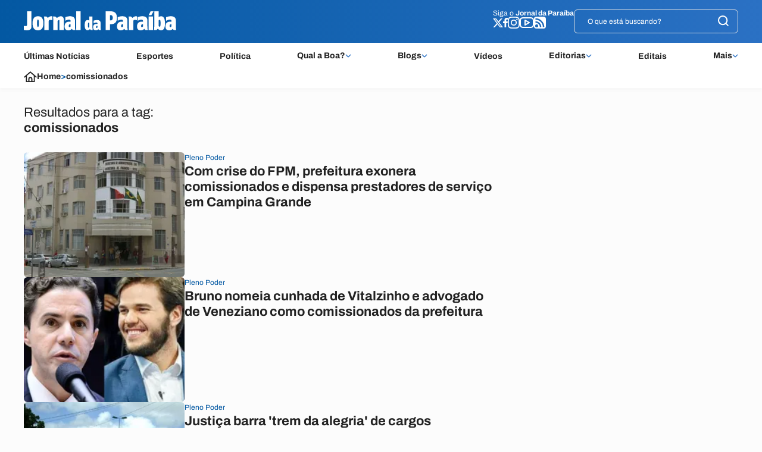

--- FILE ---
content_type: text/html; charset=UTF-8
request_url: https://jornaldaparaiba.com.br/tags/comissionados
body_size: 8570
content:
<!-- 
Error while minifying HTML:
    - (495,19): warning : The tag <li> is not a valid tag within the parent tag <summary>
    - (540,19): warning : The tag <li> is not a valid tag within the parent tag <summary>
    - (593,19): warning : The tag <li> is not a valid tag within the parent tag <summary>
    - (688,19): warning : The tag <li> is not a valid tag within the parent tag <summary>
    - (806,19): warning : The tag <li> is not a valid tag within the parent tag <summary>
    - (851,19): warning : The tag <li> is not a valid tag within the parent tag <summary>
    - (904,19): warning : The tag <li> is not a valid tag within the parent tag <summary>
    - (999,19): warning : The tag <li> is not a valid tag within the parent tag <summary>
    - input(1,17-18): run-time error JS1195: Expected expression: &
    - input(1,23-24): run-time error JS1195: Expected expression: ?
    - input(1,17-18): run-time error JS1195: Expected expression: &
    - input(1,23-24): run-time error JS1195: Expected expression: ?
    - input(1,17-18): run-time error JS1195: Expected expression: &
    - input(1,23-24): run-time error JS1195: Expected expression: ?
    - input(1,17-18): run-time error JS1195: Expected expression: &
    - input(1,23-24): run-time error JS1195: Expected expression: ?
    - input(1,17-18): run-time error JS1195: Expected expression: &
    - input(1,23-24): run-time error JS1195: Expected expression: ?
-->

<!-- Minify area start #30014144 -->
 
    <!DOCTYPE html>
<html lang="pt-BR">

<head>
    <script type="text/javascript">
        var isMobile=navigator.userAgent.match(/(?:phone|windows\s+phone|ipod|blackberry|(?:android|bb\d+|meego|silk|googlebot) .+? mobile|palm|windows\s+ce|opera\ mini|avantgo|mobilesafari|docomo|KAIOS)/i)!=null||navigator.userAgent.match(/(?:ipad|playbook|(?:android|bb\d+|meego|silk)(?! .+? mobile))/i)!=null
</script>
    <title>
        comissionados - Jornal da Paraiba
    </title>
    <!-- General Meta Tags-->
<meta charset="UTF-8">

<link rel="canonical" href="https://jornaldaparaiba.com.br/tags/comissionados" >
<meta http-equiv="X-UA-Compatible" content="IE=edge" >
<meta name="MobileOptimized" content="width" >
<meta name="viewport" content="width=device-width, initial-scale=1.0" >
<meta name="author" content="Jornal da Para&#237;ba" >
<meta name="copyright" content="Jornal da Para&#237;ba" >
<meta name="Publisher" content="https://jornaldaparaiba.com.br" >
<meta name="Distribution" content="Global">
<meta name="generator" content="Mundiware Elite CS" >

	<!-- Aplica a variável aqui num meta http-equiv. Google se não souber o que é -->
	<meta http-equiv="refresh"
		content="600" />

<!-- Verifications -->


	<meta name="robots" content="follow, index, max-image-preview:large" >

<meta name="revisit-after"
	content="" >
<meta name="msvalidate.01" content="">
<meta name="google-site-verification"
	content="">
<meta property="fb:pages" content="158682787502414" >
<!-- NEWS -->
<link rel="alternate" type="application/rss+xml" title="" href="https://jornaldaparaiba.com.br/rss">
<!-- FAVICONS -->
<link type="image/x-icon" rel="shortcut icon"
	href="/themes/default/assets/img/favicon.ico">
<!-- Mobile -->
<meta name="HandheldFriendly" content="true">
<meta name="MobileOptimized" content="320">
<meta name="mobile-web-app-capable" content="yes">
<meta name="application-name" content="JornalDaParaiba">
<meta name="apple-mobile-web-app-capable" content="yes">
<meta name="apple-mobile-web-app-title" content="JornalDaParaiba">
<meta name="apple-mobile-web-app-status-bar-style" content="black-translucent">
<meta name="theme-color" content="#0358A2">
<meta name="msapplication-TileColor" content="#0358A2">
<!-- Dublin Core Tags -->
<meta name="DC.title" content="Jornal da Para&#237;ba • O Portal de Not&#237;cias da Para&#237;ba" >
<meta name="DC.creator " content="Jornal da Para&#237;ba" >
<meta name="DC.subject" content="A not&#237;cia que voc&#234; confia. Blogs especializados e cobertura completa de Pol&#237;tica, Cultura, Esportes, Educa&#231;&#227;o, Sa&#250;de, Economia, Concursos e Emprego." >
<meta name="DC.description" content="A not&#237;cia que voc&#234; confia. Blogs especializados e cobertura completa de Pol&#237;tica, Cultura, Esportes, Educa&#231;&#227;o, Sa&#250;de, Economia, Concursos e Emprego." >
<meta name="DC.publisher" content="Mundiware Elite CS" >
<meta name="Custodian" content="Mundiware" >
<meta name="DC.Identifier" content="https://jornaldaparaiba.com.br/tags/comissionados">
<meta name="DC.type" content="text.homepage.institucional" >
<meta name="DC.format" content="text/xhtml" >
<meta name="DC.type" content="text.homepage.image.video" >
<!-- Twitter Meta Tags-->
<meta property="twitter:card" content="summary" >
<meta property="twitter:site" content="@jornaldapb" >
<meta property="twitter:creator" content="@jornaldapb" >
<meta property="twitter:title" content="Jornal da Para&#237;ba • O Portal de Not&#237;cias da Para&#237;ba" >
<meta property="twitter:description" content="A not&#237;cia que voc&#234; confia. Blogs especializados e cobertura completa de Pol&#237;tica, Cultura, Esportes, Educa&#231;&#227;o, Sa&#250;de, Economia, Concursos e Emprego." >


   <!-- ELSE PARA TWITTER -->
   <meta property="twitter:image"
      content="https://jornaldaparaiba.com.br/themes/default/assets/img/fallback/fallback.png" />
   <meta property="twitter:image:alt" content="Jornal da Para&#237;ba • O Portal de Not&#237;cias da Para&#237;ba" />
   <meta property="twitter:image:width" content="800" />
   <meta property="twitter:image:height" content="600" />

<!-- Opengraph Tags-->
<meta property="og:title" content="Jornal da Para&#237;ba • O Portal de Not&#237;cias da Para&#237;ba" >
<meta property="og:description" content="A not&#237;cia que voc&#234; confia. Blogs especializados e cobertura completa de Pol&#237;tica, Cultura, Esportes, Educa&#231;&#227;o, Sa&#250;de, Economia, Concursos e Emprego.">
<meta property="og:url" content="
	https://jornaldaparaiba.com.br/tags/comissionados
" >
<meta property="og:site_name" content="Jornal da Para&#237;ba" >
<meta property="og:type" content="website">
<meta property="og:locale" content="pt_BR">

    <meta property="og:image:type" content="image/png">
    <meta property="og:image:width" content="800">
    <meta property="og:image:height" content="600">
    <meta property="og:image" content="https://jornaldaparaiba.com.br/themes/default/assets/img/fallback/fallback.png" >
    <meta property="og:image:secure_url" content="https://jornaldaparaiba.com.br/themes/default/assets/img/fallback/fallback.png" >
    <meta property="og:image:alt" content="Jornal da Para&#237;ba • O Portal de Not&#237;cias da Para&#237;ba" >

<!--Prefetch-->
<link rel="dns-prefetch" href='https://jornaldaparaiba.com.br/'>
<link rel="preconnect" href='https://jornaldaparaiba.com.br/'>
<link rel="dns-prefetch" href="https://cdn.JornalDaParaiba.com/">
<link rel="preconnect" href="https://cdn.JornalDaParaiba.com/">

<script async src="https://www.googletagmanager.com/gtag/js?id=G-KJVZR3Y15Y"></script>
<script>
  window.dataLayer = window.dataLayer || [];
  function gtag(){dataLayer.push(arguments);}
  gtag('js', new Date());

  gtag('config', 'G-KJVZR3Y15Y');
</script>
<script type="text/javascript">
    (function(c,l,a,r,i,t,y){
        c[a]=c[a]||function(){(c[a].q=c[a].q||[]).push(arguments)};
        t=l.createElement(r);t.async=1;t.src="https://www.clarity.ms/tag/"+i;
        y=l.getElementsByTagName(r)[0];y.parentNode.insertBefore(t,y);
    })(window, document, "clarity", "script", "tx9aqkl98z");
</script>
    

<meta name="description" content="A not&#237;cia que voc&#234; confia. Blogs especializados e cobertura completa de Pol&#237;tica, Cultura, Esportes, Educa&#231;&#227;o, Sa&#250;de, Economia, Concursos e Emprego."/>
<!-- Twitter Meta Tags-->

<meta property="twitter:card" content="summary" />
<meta property="twitter:site" content="@jornaldapb" />
<meta property="twitter:creator" content="@jornaldapb" />
<meta property="twitter:title" content="Jornal da Para&#237;ba • O Portal de Not&#237;cias da Para&#237;ba" />
<meta property="twitter:description" content="A not&#237;cia que voc&#234; confia. Blogs especializados e cobertura completa de Pol&#237;tica, Cultura, Esportes, Educa&#231;&#227;o, Sa&#250;de, Economia, Concursos e Emprego." />
<meta property="twitter:image" content="https://jornaldaparaiba.com.br/themes/default/assets/img/fallback/fallback.png" />
<!-- Opengraph Tags-->
<meta property="og:title" content="Jornal da Para&#237;ba • O Portal de Not&#237;cias da Para&#237;ba" />
<meta property="og:description" content="A not&#237;cia que voc&#234; confia. Blogs especializados e cobertura completa de Pol&#237;tica, Cultura, Esportes, Educa&#231;&#227;o, Sa&#250;de, Economia, Concursos e Emprego."/>
<meta property="og:url" content="https://jornaldaparaiba.com.br/tags/comissionados" />
<meta property="og:site_name" content="Jornal da Para&#237;ba" />
<meta property="og:type" content="website">
<meta property="og:locale" content="pt_BR">
<meta name="viewport" content="width=device-width,initial-scale=1.0,maximum-scale=1,user-scalable=no">
<!-- General Meta Tags--> 
<link rel="shortlink" href="https://jornaldaparaiba.com.br/tags/comissionados"/>
<link rel="canonical" href="https://jornaldaparaiba.com.br/tags/comissionados" />
<link rel="alternate" href="/tags/comissionados" />

<!-- Shema.org -->
<script type="application/ld+json">
    {"@context":"https://schema.org","@type":"WebSite","name":"Jornal da Paraíba • O Portal de Notícias da Paraíba","url":"https://jornaldaparaiba.com.br/tags/comissionados","potentialAction":{"@type":"SearchAction","target":"https://jornaldaparaiba.com.br?q={search_term_string}","query-input":"required name=search_term_string"},"publisher":{"@type":"Organization","name":"Jornal da Paraíba • O Portal de Notícias da Paraíba","logo":"https://jornaldaparaiba.com.br/themes/default/assets/img/logo.svg","url":"https://jornaldaparaiba.com.br/tags/comissionados"}}
</script>
    <link rel='stylesheet' href='/themes/default/assets/css/sbundle_70103eae1273f89da60acfa422a169be.css?t=1757939394' type='text/css' media='all' />

    


<script>
    const AJAXPATH = "/ajax";
    const BASEPATH = "/";
    const THEMEPATH = "/themes/default/";
	const isDesktop = parseInt(new URL(location).searchParams.get('d')) == 1;
</script>

    

</head>

<body>
    <div id="clever-ad"></div>
<header class="mw-header">
    <div class="mw-headerContainer">
        <div class="mw-headerContent">
            <div class="mw-header-logo">
                
                
                    <a href="/">
                        <img src="/themes/default/assets/img/icons/logo-branco.svg" alt="logo jpa">
                    </a>
                
            </div>
            <div class="mw-header-social"> 
                <div class="mw-header-links"> 
                    <span>Siga o <strong>Jornal da Paraíba</strong></span> 
                    <div class="mw-header-links-icons">
                        <a href="https://twitter.com/jornaldapb" target="_blank">
                            <img src="/themes/default/assets/img/icons/x.svg" alt="x logo">
                        </a>
                        <a href="https://www.facebook.com/jornaldaparaiba" target="_blank">
                            <img src="/themes/default/assets/img/icons/facebook.svg" alt="facebook logo">
                        </a>
                        <a href="https://www.instagram.com/jornaldapb/" target="_blank">
                            <img src="/themes/default/assets/img/icons/instagram.svg" alt="instagram logo">
                        </a>
                        <a href="https://youtube.com/jornaldaparaibatv" target="_blank">
                            <img src="/themes/default/assets/img/icons/youtube.svg" alt="youtube logo">
                        </a>
                        <a href="https://jornaldaparaiba.com.br/feed" target="_blank">
                            <img src="/themes/default/assets/img/icons/feed-rss.svg" alt="rss logo">
                        </a>
                    </div>
                </div> 
                <form class="mw-header-search" action="/" method="GET"> 
                    <input class="jpb-searchInput" placeholder="O que está buscando?" type="text" name="q" id="" required> 
                    <button type="submit" value="Submit" class="jpb-open-searchInput">
                        <img src="/themes/default/assets/img/icons/busca.svg" alt="icon search">
                    </button>
                </form>
            </div>
            <form class="mw-header-search-mobile" action="/" method="GET"> 
                <input class="jpb-searchInput jpb-searchInput-mobile" placeholder="O que está buscando?" type="text" name="q" id=""> 
                <button type="submit" value="Submit" class="jpb-open-searchInput">
                    <img src="/themes/default/assets/img/icons/busca.svg" alt="icon search">
                </button>
            </form>
            <img class="jpb-open-menu" src="/themes/default/assets/img/icons/menu.svg" alt="icon search">
        </div>
    </div>
    <div class="mw-headerNav">
        <div class="mw-headerNavContainer"> 
            <nav>    
                <ul>  
                    
                    
                        <li>
                            
                            
                                <a href="/ultimas">
                                    &#218;ltimas Not&#237;cias
                                </a> 
                            
                        </li> 
                    
                        <li>
                            
                            
                                <a href="/esportes">
                                    Esportes
                                </a> 
                            
                        </li> 
                    
                        <li>
                            
                            
                                <a href="/politica">
                                    Pol&#237;tica
                                </a> 
                            
                        </li> 
                    
                        <li>
                            
                                <div class="mw-nav-menu">
                                    
                                    
                                        <a href="/guia-qualaboa">
                                            Qual a Boa?
                                        </a>
                                    
                                    <img alt="Seta para abertura do menu" src="/themes/default/assets/img/icons/up-chevron.svg">
                                </div>
                                
                                
                                    <div class="mw-nav-submenu">
                                        
                                            <a href="/guia-qualaboa">
                                                Guia Qual a Boa
                                            </a>
                                        
                                            <a href="/guia-qualaboa/agenda">
                                                Agenda de Shows
                                            </a>
                                        
                                            <a href="/guia-qualaboa/o-que-fazer">
                                                O que fazer?
                                            </a>
                                        
                                            <a href="/guia-qualaboa/onde-comer-beber">
                                                Onde comer e beber?
                                            </a>
                                        
                                            <a href="/guia-qualaboa/onde-ficar">
                                                Onde ficar?
                                            </a>
                                        
                                    </div>
                                
                            
                            
                        </li> 
                    
                        <li>
                            
                                <div class="mw-nav-menu">
                                    
                                    
                                        <a href="/blogs">
                                            Blogs
                                        </a>
                                    
                                    <img alt="Seta para abertura do menu" src="/themes/default/assets/img/icons/up-chevron.svg">
                                </div>
                                
                                
                                    <div class="mw-nav-submenu">
                                        
                                            <a href="/bichos/caderno-animal">
                                                Caderno Animal
                                            </a>
                                        
                                            <a href="/politica/conversa-politica">
                                                Conversa Pol&#237;tica
                                            </a>
                                        
                                            <a href="/politica/pleno-poder">
                                                Pleno Poder
                                            </a>
                                        
                                            <a href="/cultura/silvio-osias">
                                                S&#237;lvio Osias
                                            </a>
                                        
                                            <a href="/economia/mercado">
                                                Mercado em Movimento
                                            </a>
                                        
                                            <a href="/saude/saude-alerta">
                                                Sa&#250;de Alerta
                                            </a>
                                        
                                    </div>
                                
                            
                            
                        </li> 
                    
                        <li>
                            
                            
                                <a href="/video">
                                    V&#237;deos
                                </a> 
                            
                        </li> 
                    
                        <li>
                            
                                <div class="mw-nav-menu">
                                    
                                    
                                        <a href="/ultimas">
                                            Editorias
                                        </a>
                                    
                                    <img alt="Seta para abertura do menu" src="/themes/default/assets/img/icons/up-chevron.svg">
                                </div>
                                
                                
                                    <div class="mw-nav-submenu">
                                        
                                            <a href="/bichos">
                                                Bichos
                                            </a>
                                        
                                            <a href="/vamos-trabalhar">
                                                Vamos Trabalhar
                                            </a>
                                        
                                            <a href="/economia">
                                                Economia
                                            </a>
                                        
                                            <a href="/educacao">
                                                Educa&#231;&#227;o
                                            </a>
                                        
                                            <a href="/esportes">
                                                Esportes
                                            </a>
                                        
                                            <a href="/qualaboa">
                                                Qual a Boa?
                                            </a>
                                        
                                            <a href="/cultura">
                                                Cultura
                                            </a>
                                        
                                            <a href="/politica">
                                                Pol&#237;tica
                                            </a>
                                        
                                            <a href="/cotidiano">
                                                Cotidiano
                                            </a>
                                        
                                            <a href="/comunidade">
                                                Comunidade
                                            </a>
                                        
                                            <a href="/saude">
                                                Sa&#250;de
                                            </a>
                                        
                                            <a href="/tecnologia">
                                                Tecnologia
                                            </a>
                                        
                                            <a href="/meio-ambiente">
                                                Meio Ambiente
                                            </a>
                                        
                                    </div>
                                
                            
                            
                        </li> 
                    
                        <li>
                            
                            
                                <a href="/editais">
                                    Editais
                                </a> 
                            
                        </li> 
                    
                        <li>
                            
                                <div class="mw-nav-menu">
                                    
                                        <button>
                                            Mais
                                        </button>
                                    
                                    
                                    <img alt="Seta para abertura do menu" src="/themes/default/assets/img/icons/up-chevron.svg">
                                </div>
                                
                                    <div class="mw-nav-submenu" style="right: 0; text-align: end;">
                                        
                                            <a href="https://www.jornaldaparaiba.com.br/series">
                                                S&#233;ries especiais
                                            </a>
                                        
                                            <a href="/tabuas-de-mares">
                                                T&#225;buas de Mar&#233;s em Jo&#227;o Pessoa
                                            </a>
                                        
                                            <a href="/sobre">
                                                Sobre o Jornal da Para&#237;ba
                                            </a>
                                        
                                            <a href="https://cabobranco.fm.br/">
                                                Cabo Branco FM
                                            </a>
                                        
                                            <a href="https://cbnparaiba.com.br/">
                                                CBN Para&#204;ba
                                            </a>
                                        
                                            <a href="/espaco-opiniao">
                                                Espa&#231;o Opini&#227;o
                                            </a>
                                        
                                    </div>
                                
                                
                            
                            
                        </li> 
                    
                  </ul>
            </nav>
        </div>
    </div>
</header> 
<!-- MENU LATERAL -->
<section class="jpb-menuAside">
    <aside>
      <header>
        <a href="#">
          <img src="/themes/default/assets/img/icons/logo-branco.svg" alt="iBahia">
        </a>
        <img class="jpb-fechar-menu" style="width: 20px;height: 20px;" src="/themes/default/assets/img/icons/menu-fechar.svg" alt="Fechar Menu Lateral">
      </header>
      <ul> 
        
        
          
        
          
        
          
        
          
            <li>
              <details class="link-menu-lateral"> 
                <summary style="font-size:20px; margin-bottom: 10px; margin-left: 5px;"> 
                  <li class="summary-item"> 
                    Qual a Boa?
                  </li>
                </summary>
                <ul style="display: flex;flex-direction: column;gap: 15px;overflow-y: scroll;height: 100%;padding: 0px 0 12px 20px; margin-top: 20px;">
                  
                        <li>
                          <a href="/guia-qualaboa">
                            Guia Qual a Boa
                          </a>
                        </li>
                  
                        <li>
                          <a href="/guia-qualaboa/agenda">
                            Agenda de Shows
                          </a>
                        </li>
                  
                        <li>
                          <a href="/guia-qualaboa/o-que-fazer">
                            O que fazer?
                          </a>
                        </li>
                  
                        <li>
                          <a href="/guia-qualaboa/onde-comer-beber">
                            Onde comer e beber?
                          </a>
                        </li>
                  
                        <li>
                          <a href="/guia-qualaboa/onde-ficar">
                            Onde ficar?
                          </a>
                        </li>
                  
                </ul>
              </details>
            </li>
          
        
          
            <li>
              <details class="link-menu-lateral"> 
                <summary style="font-size:20px; margin-bottom: 10px; margin-left: 5px;"> 
                  <li class="summary-item"> 
                    Blogs
                  </li>
                </summary>
                <ul style="display: flex;flex-direction: column;gap: 15px;overflow-y: scroll;height: 100%;padding: 0px 0 12px 20px; margin-top: 20px;">
                  
                        <li>
                          <a href="/bichos/caderno-animal">
                            Caderno Animal
                          </a>
                        </li>
                  
                        <li>
                          <a href="/politica/conversa-politica">
                            Conversa Pol&#237;tica
                          </a>
                        </li>
                  
                        <li>
                          <a href="/politica/pleno-poder">
                            Pleno Poder
                          </a>
                        </li>
                  
                        <li>
                          <a href="/cultura/silvio-osias">
                            S&#237;lvio Osias
                          </a>
                        </li>
                  
                        <li>
                          <a href="/economia/mercado">
                            Mercado em Movimento
                          </a>
                        </li>
                  
                        <li>
                          <a href="/saude/saude-alerta">
                            Sa&#250;de Alerta
                          </a>
                        </li>
                  
                </ul>
              </details>
            </li>
          
        
          
        
          
            <li>
              <details class="link-menu-lateral"> 
                <summary style="font-size:20px; margin-bottom: 10px; margin-left: 5px;"> 
                  <li class="summary-item"> 
                    Editorias
                  </li>
                </summary>
                <ul style="display: flex;flex-direction: column;gap: 15px;overflow-y: scroll;height: 100%;padding: 0px 0 12px 20px; margin-top: 20px;">
                  
                        <li>
                          <a href="/bichos">
                            Bichos
                          </a>
                        </li>
                  
                        <li>
                          <a href="/vamos-trabalhar">
                            Vamos Trabalhar
                          </a>
                        </li>
                  
                        <li>
                          <a href="/economia">
                            Economia
                          </a>
                        </li>
                  
                        <li>
                          <a href="/educacao">
                            Educa&#231;&#227;o
                          </a>
                        </li>
                  
                        <li>
                          <a href="/esportes">
                            Esportes
                          </a>
                        </li>
                  
                        <li>
                          <a href="/qualaboa">
                            Qual a Boa?
                          </a>
                        </li>
                  
                        <li>
                          <a href="/cultura">
                            Cultura
                          </a>
                        </li>
                  
                        <li>
                          <a href="/politica">
                            Pol&#237;tica
                          </a>
                        </li>
                  
                        <li>
                          <a href="/cotidiano">
                            Cotidiano
                          </a>
                        </li>
                  
                        <li>
                          <a href="/comunidade">
                            Comunidade
                          </a>
                        </li>
                  
                        <li>
                          <a href="/saude">
                            Sa&#250;de
                          </a>
                        </li>
                  
                        <li>
                          <a href="/tecnologia">
                            Tecnologia
                          </a>
                        </li>
                  
                        <li>
                          <a href="/meio-ambiente">
                            Meio Ambiente
                          </a>
                        </li>
                  
                </ul>
              </details>
            </li>
          
        
          
        
          
            <li>
              <details class="link-menu-lateral"> 
                <summary style="font-size:20px; margin-bottom: 10px; margin-left: 5px;"> 
                  <li class="summary-item"> 
                    Mais
                  </li>
                </summary>
                <ul style="display: flex;flex-direction: column;gap: 15px;overflow-y: scroll;height: 100%;padding: 0px 0 12px 20px; margin-top: 20px;">
                  
                        <li>
                          <a href="https://www.jornaldaparaiba.com.br/series">
                            S&#233;ries especiais
                          </a>
                        </li>
                  
                        <li>
                          <a href="/tabuas-de-mares">
                            T&#225;buas de Mar&#233;s em Jo&#227;o Pessoa
                          </a>
                        </li>
                  
                        <li>
                          <a href="/sobre">
                            Sobre o Jornal da Para&#237;ba
                          </a>
                        </li>
                  
                        <li>
                          <a href="https://cabobranco.fm.br/">
                            Cabo Branco FM
                          </a>
                        </li>
                  
                        <li>
                          <a href="https://cbnparaiba.com.br/">
                            CBN Para&#204;ba
                          </a>
                        </li>
                  
                        <li>
                          <a href="/espaco-opiniao">
                            Espa&#231;o Opini&#227;o
                          </a>
                        </li>
                  
                </ul>
              </details>
            </li>
          
        
      </ul>
    </aside>
  </section>  
    <header class="mw-header mw-header-scroll">
    <div class="mw-headerContainer">
        <div class="mw-headerContent">
            <div class="mw-header-logo">
                <a href="/">
                    <img src="/themes/default/assets/img/icons/logo-branco.svg" alt="logo jpa">
                </a>
            </div>
            <div class="mw-header-social"> 
                <div class="mw-header-links"> 
                    <span>Siga o <strong>Jornal da Paraíba</strong></span> 
                    <div class="mw-header-links-icons">
                        <a href="https://twitter.com/jornaldapb" target="_blank">
                            <img src="/themes/default/assets/img/icons/x.svg" alt="x logo">
                        </a>
                        <a href="https://www.facebook.com/jornaldaparaiba" target="_blank">
                            <img src="/themes/default/assets/img/icons/facebook.svg" alt="facebook logo">
                        </a>
                        <a href="https://www.instagram.com/jornaldapb/" target="_blank">
                            <img src="/themes/default/assets/img/icons/instagram.svg" alt="instagram logo">
                        </a>
                        <a href="https://youtube.com/jornaldaparaibatv" target="_blank">
                            <img src="/themes/default/assets/img/icons/youtube.svg" alt="youtube logo">
                        </a>
                        <a href="https://jornaldaparaiba.com.br/feed" target="_blank">
                            <img src="/themes/default/assets/img/icons/feed-rss.svg" alt="rss logo">
                        </a>
                    </div>
                </div> 
                <form class="mw-header-search" action="/" method="GET"> 
                    <input class="jpb-searchInput" placeholder="O que está buscando?" type="text" name="q" id=""> 
                    <button class="jpb-open-searchInput">
                        <img src="/themes/default/assets/img/icons/busca.svg" alt="icon search">
                    </button>
                </form>
            </div>
            <form class="mw-header-search-mobile" action="/" method="GET"> 
                <input class="jpb-searchInput jpb-searchInput-mobile" placeholder="O que está buscando?" type="text" name="q" id=""> 
                <button type="submit" value="Submit" class="jpb-open-searchInput">
                    <img src="/themes/default/assets/img/icons/busca.svg" alt="icon search">
                </button>
            </form>
            <img class="jpb-open-menu" src="/themes/default/assets/img/icons/menu.svg" alt="icon search">
        </div>
    </div>
</header> 
<!-- MENU LATERAL -->
<section class="jpb-menuAside">
    <aside>
      <header>
        <a href="#">
          <img src="/themes/default/assets/img/icons/logo-branco.svg" alt="iBahia">
        </a>
        <img class="jpb-fechar-menu" style="width: 20px;height: 20px;" src="/themes/default/assets/img/icons/menu-fechar.svg" alt="Fechar Menu Lateral">
      </header>
      <ul> 
        
        
          
        
          
        
          
        
          
            <li>
              <details class="link-menu-lateral"> 
                <summary style="font-size:20px; margin-bottom: 10px; margin-left: 5px;"> 
                  <li class="summary-item"> 
                    Qual a Boa?
                  </li>
                </summary>
                <ul style="display: flex;flex-direction: column;gap: 15px;overflow-y: scroll;height: 100%;padding: 0px 0 12px 20px; margin-top: 20px;">
                  
                        <li>
                          <a href="/guia-qualaboa">
                            Guia Qual a Boa
                          </a>
                        </li>
                  
                        <li>
                          <a href="/guia-qualaboa/agenda">
                            Agenda de Shows
                          </a>
                        </li>
                  
                        <li>
                          <a href="/guia-qualaboa/o-que-fazer">
                            O que fazer?
                          </a>
                        </li>
                  
                        <li>
                          <a href="/guia-qualaboa/onde-comer-beber">
                            Onde comer e beber?
                          </a>
                        </li>
                  
                        <li>
                          <a href="/guia-qualaboa/onde-ficar">
                            Onde ficar?
                          </a>
                        </li>
                  
                </ul>
              </details>
            </li>
          
        
          
            <li>
              <details class="link-menu-lateral"> 
                <summary style="font-size:20px; margin-bottom: 10px; margin-left: 5px;"> 
                  <li class="summary-item"> 
                    Blogs
                  </li>
                </summary>
                <ul style="display: flex;flex-direction: column;gap: 15px;overflow-y: scroll;height: 100%;padding: 0px 0 12px 20px; margin-top: 20px;">
                  
                        <li>
                          <a href="/bichos/caderno-animal">
                            Caderno Animal
                          </a>
                        </li>
                  
                        <li>
                          <a href="/politica/conversa-politica">
                            Conversa Pol&#237;tica
                          </a>
                        </li>
                  
                        <li>
                          <a href="/politica/pleno-poder">
                            Pleno Poder
                          </a>
                        </li>
                  
                        <li>
                          <a href="/cultura/silvio-osias">
                            S&#237;lvio Osias
                          </a>
                        </li>
                  
                        <li>
                          <a href="/economia/mercado">
                            Mercado em Movimento
                          </a>
                        </li>
                  
                        <li>
                          <a href="/saude/saude-alerta">
                            Sa&#250;de Alerta
                          </a>
                        </li>
                  
                </ul>
              </details>
            </li>
          
        
          
        
          
            <li>
              <details class="link-menu-lateral"> 
                <summary style="font-size:20px; margin-bottom: 10px; margin-left: 5px;"> 
                  <li class="summary-item"> 
                    Editorias
                  </li>
                </summary>
                <ul style="display: flex;flex-direction: column;gap: 15px;overflow-y: scroll;height: 100%;padding: 0px 0 12px 20px; margin-top: 20px;">
                  
                        <li>
                          <a href="/bichos">
                            Bichos
                          </a>
                        </li>
                  
                        <li>
                          <a href="/vamos-trabalhar">
                            Vamos Trabalhar
                          </a>
                        </li>
                  
                        <li>
                          <a href="/economia">
                            Economia
                          </a>
                        </li>
                  
                        <li>
                          <a href="/educacao">
                            Educa&#231;&#227;o
                          </a>
                        </li>
                  
                        <li>
                          <a href="/esportes">
                            Esportes
                          </a>
                        </li>
                  
                        <li>
                          <a href="/qualaboa">
                            Qual a Boa?
                          </a>
                        </li>
                  
                        <li>
                          <a href="/cultura">
                            Cultura
                          </a>
                        </li>
                  
                        <li>
                          <a href="/politica">
                            Pol&#237;tica
                          </a>
                        </li>
                  
                        <li>
                          <a href="/cotidiano">
                            Cotidiano
                          </a>
                        </li>
                  
                        <li>
                          <a href="/comunidade">
                            Comunidade
                          </a>
                        </li>
                  
                        <li>
                          <a href="/saude">
                            Sa&#250;de
                          </a>
                        </li>
                  
                        <li>
                          <a href="/tecnologia">
                            Tecnologia
                          </a>
                        </li>
                  
                        <li>
                          <a href="/meio-ambiente">
                            Meio Ambiente
                          </a>
                        </li>
                  
                </ul>
              </details>
            </li>
          
        
          
        
          
            <li>
              <details class="link-menu-lateral"> 
                <summary style="font-size:20px; margin-bottom: 10px; margin-left: 5px;"> 
                  <li class="summary-item"> 
                    Mais
                  </li>
                </summary>
                <ul style="display: flex;flex-direction: column;gap: 15px;overflow-y: scroll;height: 100%;padding: 0px 0 12px 20px; margin-top: 20px;">
                  
                        <li>
                          <a href="https://www.jornaldaparaiba.com.br/series">
                            S&#233;ries especiais
                          </a>
                        </li>
                  
                        <li>
                          <a href="/tabuas-de-mares">
                            T&#225;buas de Mar&#233;s em Jo&#227;o Pessoa
                          </a>
                        </li>
                  
                        <li>
                          <a href="/sobre">
                            Sobre o Jornal da Para&#237;ba
                          </a>
                        </li>
                  
                        <li>
                          <a href="https://cabobranco.fm.br/">
                            Cabo Branco FM
                          </a>
                        </li>
                  
                        <li>
                          <a href="https://cbnparaiba.com.br/">
                            CBN Para&#204;ba
                          </a>
                        </li>
                  
                        <li>
                          <a href="/espaco-opiniao">
                            Espa&#231;o Opini&#227;o
                          </a>
                        </li>
                  
                </ul>
              </details>
            </li>
          
        
      </ul>
    </aside>
  </section>  
    <header id="jpb-breadcrumb"> 
        <div>
            <img src="/themes/default/assets/img/icons/article/house.svg" alt="home icon">
            <a href="/">Home</a>
            <span> &gt; </span>
            <a href="#">
                comissionados
            </a>
        </div>
    </header>
    <section class="jpb-header-tags">
        <h1>Resultados para a tag:</h1>
        <h2>comissionados</h2>
    </section>

    
    

    

    
        
    
    
    
    

    <main class="jpb-tagsPage">
        <section class="jpb-tags-section">
            
                <section class="jpb-chamadaTags">
                    <a href="/politica/pleno-poder/prefeitura-campina-grande">
                        <figure>
                            
                            
                            
                                <img alt="Com crise do FPM, prefeitura exonera comissionados e dispensa prestadores de servi&#231;o em Campina Grande" src="https://cdn.jornaldaparaiba.com.br/wp-content/uploads/2021/08/230x192/Prefeitura-de-Campina-GrandeScaleOutside-2t.webp?fallback=https%3A%2F%2Fcdn.jornaldaparaiba.com.br%2Fwp-content%2Fuploads%2F2021%2F08%2FPrefeitura-de-Campina-Grande.jpeg%3Fxid%3D643923&amp;xid=643923">
                            
                            
                        </figure>
                        <div>
                            <h3>Pleno Poder</h3>
                            <h2>Com crise do FPM, prefeitura exonera comissionados e dispensa prestadores de servi&#231;o em Campina Grande</h2>
                            <p></p>
                        </div>
                    </a>
                </section> 
            
                <section class="jpb-chamadaTags">
                    <a href="/politica/pleno-poder/bruno-veneziano-comissionados">
                        <figure>
                            
                            
                            
                                <img alt="Bruno nomeia cunhada de Vitalzinho e advogado de Veneziano como comissionados da prefeitura" src="https://cdn.jornaldaparaiba.com.br/wp-content/uploads/2023/03/230x192/WhatsApp-Image-2023-03-16-at-16.31.45ScaleOutside-2t.webp?fallback=https%3A%2F%2Fcdn.jornaldaparaiba.com.br%2Fwp-content%2Fuploads%2F2023%2F03%2FWhatsApp-Image-2023-03-16-at-16.31.45.jpeg%3Fxid%3D643747&amp;xid=643747">
                            
                            
                        </figure>
                        <div>
                            <h3>Pleno Poder</h3>
                            <h2>Bruno nomeia cunhada de Vitalzinho e advogado de Veneziano como comissionados da prefeitura</h2>
                            <p></p>
                        </div>
                    </a>
                </section> 
            
                <section class="jpb-chamadaTags">
                    <a href="/politica/pleno-poder/justica-barra-trem-da-alegria-de-cargos-comissionados-em-cidade-da-paraiba">
                        <figure>
                            
                            
                            
                                <img alt="Justi&#231;a barra &#39;trem da alegria&#39; de cargos comissionados em cidade da Para&#237;ba" src="https://cdn.jornaldaparaiba.com.br/wp-content/uploads/2021/11/230x192/areia_de_baraunasScaleOutside-2t.webp?fallback=https%3A%2F%2Fcdn.jornaldaparaiba.com.br%2Fwp-content%2Fuploads%2F2021%2F11%2Fareia_de_baraunas.jpg%3Fxid%3D640074&amp;xid=640074">
                            
                            
                        </figure>
                        <div>
                            <h3>Pleno Poder</h3>
                            <h2>Justi&#231;a barra &#39;trem da alegria&#39; de cargos comissionados em cidade da Para&#237;ba</h2>
                            <p>Decis&#227;o atinge 96 cargos comissionados da cidade de Areia de Bara&#250;nas</p>
                        </div>
                    </a>
                </section> 
            
                <section class="jpb-chamadaTags">
                    <a href="/politica/conversa-politica/lucena-prefeitura-exonera-comissionados-salarios-secretarios-corte">
                        <figure>
                            
                            
                            
                                <img alt="Prefeito de Lucena, na Para&#237;ba, exonera comissionados e corta sal&#225;rio de secret&#225;rios por 3 meses" src="https://cdn.jornaldaparaiba.com.br/wp-content/uploads/2023/07/230x192/prefeitura_lucena_pbScaleOutside-2t.webp?fallback=https%3A%2F%2Fcdn.jornaldaparaiba.com.br%2Fwp-content%2Fuploads%2F2023%2F07%2Fprefeitura_lucena_pb.jpg%3Fxid%3D638663&amp;xid=638663">
                            
                            
                        </figure>
                        <div>
                            <h3>Conversa Pol&#237;tica</h3>
                            <h2>Prefeito de Lucena, na Para&#237;ba, exonera comissionados e corta sal&#225;rio de secret&#225;rios por 3 meses</h2>
                            <p>Em decreto publicado nesta sexta-feira (30), afirmou que &#233; preciso estabelecer metas e rotinas eficazes na otimiza&#231;&#227;o do gasto p&#250;blico e no enfrentamento do cen&#225;rio fiscal adverso, e cortar gastos com pessoal, ap&#243;s sinaliza&#231;&#227;o do TCE e do MPE.</p>
                        </div>
                    </a>
                </section> 
            
                <section class="jpb-chamadaTags">
                    <a href="/politica/pleno-poder/prefeitura-de-campina-antecipa-pagamento-de-efetivos-e-comissionados">
                        <figure>
                            
                            
                            
                                <img alt="Prefeitura de Campina antecipa pagamento de efetivos e comissionados" src="https://cdn.jornaldaparaiba.com.br/wp-content/uploads/2021/08/230x192/Prefeitura-de-Campina-GrandeScaleOutside-2t.webp?fallback=https%3A%2F%2Fcdn.jornaldaparaiba.com.br%2Fwp-content%2Fuploads%2F2021%2F08%2FPrefeitura-de-Campina-Grande.jpeg%3Fxid%3D638266&amp;xid=638266">
                            
                            
                        </figure>
                        <div>
                            <h3>Pleno Poder</h3>
                            <h2>Prefeitura de Campina antecipa pagamento de efetivos e comissionados</h2>
                            <p>Pagamento da primeira parcela do 13&#186; acontece no pr&#243;ximo dia 30</p>
                        </div>
                    </a>
                </section> 
            
                <section class="jpb-chamadaTags">
                    <a href="/politica/pleno-poder/prefeito-de-patos-exonera-todos-os-comissionados-e-suspende-contratos">
                        <figure>
                            
                            
                            
                                <img alt="Prefeito de Patos exonera todos os comissionados e suspende contratos" src="https://cdn.jornaldaparaiba.com.br/wp-content/uploads/2020/11/230x192/naborwanderleyScaleOutside-2t.webp?fallback=https%3A%2F%2Fcdn.jornaldaparaiba.com.br%2Fwp-content%2Fuploads%2F2020%2F11%2Fnaborwanderley.jpg%3Fxid%3D626867&amp;xid=626867">
                            
                            
                        </figure>
                        <div>
                            <h3>Pleno Poder</h3>
                            <h2>Prefeito de Patos exonera todos os comissionados e suspende contratos</h2>
                            <p>Nabor tamb&#233;m suspendeu a vig&#234;ncia dos contratos de servidores vinculados por excepcional interesse p&#250;blico e o pagamento de gratifica&#231;&#245;es.</p>
                        </div>
                    </a>
                </section> 
            
                <section class="jpb-chamadaTags">
                    <a href="/politica/pleno-poder/freio-na-farra-mp-recomenda-exoneracao-de-comissionados-em-camara-de-vereadores">
                        <figure>
                            
                            
                            
                                <img alt="Freio na &#39;farra&#39;: MP recomenda exonera&#231;&#227;o de comissionados em C&#226;mara de Vereadores" src="https://cdn.jornaldaparaiba.com.br/wp-content/uploads/2018/05/230x192/camara_municipal_de_santa_ritaScaleOutside-2t.webp?fallback=https%3A%2F%2Fcdn.jornaldaparaiba.com.br%2Fwp-content%2Fuploads%2F2018%2F05%2Fcamara_municipal_de_santa_rita.jpg%3Fxid%3D623896&amp;xid=623896">
                            
                            
                        </figure>
                        <div>
                            <h3>Pleno Poder</h3>
                            <h2>Freio na &#39;farra&#39;: MP recomenda exonera&#231;&#227;o de comissionados em C&#226;mara de Vereadores</h2>
                            <p>Legislativo tem 101 cargos comissionados</p>
                        </div>
                    </a>
                </section> 
            
                <section class="jpb-chamadaTags">
                    <a href="/politica/conversa-politica/paraiba-conde-exoneracao-servidores-comissionados">
                        <figure>
                            
                            
                            
                                <img alt="Prefeita de Conde exonera todos os servidores comissionados do mun&#237;cipio" src="https://cdn.jornaldaparaiba.com.br/wp-content/uploads/2020/11/230x192/karla-pimentelScaleOutside-2t.webp?fallback=https%3A%2F%2Fcdn.jornaldaparaiba.com.br%2Fwp-content%2Fuploads%2F2020%2F11%2Fkarla-pimentel.png%3Fxid%3D622737&amp;xid=622737">
                            
                            
                        </figure>
                        <div>
                            <h3>Conversa Pol&#237;tica</h3>
                            <h2>Prefeita de Conde exonera todos os servidores comissionados do mun&#237;cipio</h2>
                            <p>A medida atinge os servidores da adminsitra&#231;&#227;o direta e indireta, com exce&#231;&#227;o dos que est&#227;o em licen&#231;a maternidade, gozando dos benef&#237;cios de aux&#237;lio doen&#231;a previdenci&#225;rio e acidente.&#160;</p>
                        </div>
                    </a>
                </section> 
            
                <section class="jpb-chamadaTags">
                    <a href="/politica/conversa-politica/prefeito-de-guarabira-reintegra-comissionados-vice-prefeito">
                        <figure>
                            
                            
                            
                                <img alt="Prefeito de Guarabira cumpre decis&#227;o e reintegra comissionados do gabinete do vice" src="https://cdn.jornaldaparaiba.com.br/wp-content/uploads/2020/11/230x192/marcus-diogoScaleOutside-2t.webp?fallback=https%3A%2F%2Fcdn.jornaldaparaiba.com.br%2Fwp-content%2Fuploads%2F2020%2F11%2Fmarcus-diogo.png%3Fxid%3D609584&amp;xid=609584">
                            
                            
                        </figure>
                        <div>
                            <h3>Conversa Pol&#237;tica</h3>
                            <h2>Prefeito de Guarabira cumpre decis&#227;o e reintegra comissionados do gabinete do vice</h2>
                            <p>A ju&#237;za K&#225;tia Daniela de Ara&#250;jo, da 5&#170; vara mista da comarca de Guarabira, havia determinado que os assessores do vice-prefeito fossem reintegrados ao cargo.</p>
                        </div>
                    </a>
                </section> 
            
                <section class="jpb-chamadaTags">
                    <a href="/politica/conversa-politica/prefeito-paraiba-salarios-secretarios-comissionados-prestadores">
                        <figure>
                            
                            
                            
                                <img alt="Prefeito corta sal&#225;rio de secret&#225;rios e exonera executivos, comissionados e prestadores na Para&#237;ba" src="https://cdn.jornaldaparaiba.com.br/wp-content/uploads/2021/09/230x192/soledadeScaleOutside-2t.webp?fallback=https%3A%2F%2Fcdn.jornaldaparaiba.com.br%2Fwp-content%2Fuploads%2F2021%2F09%2Fsoledade.jpg%3Fxid%3D594803&amp;xid=594803">
                            
                            
                        </figure>
                        <div>
                            <h3>Conversa Pol&#237;tica</h3>
                            <h2>Prefeito corta sal&#225;rio de secret&#225;rios e exonera executivos, comissionados e prestadores na Para&#237;ba</h2>
                            <p>O decreto foi publicado pelo prefeito Geraldo Moura no Di&#225;rio Oficial desta segunda-feira (22). </p>
                        </div>
                    </a>
                </section> 
            
                <section class="jpb-chamadaTags">
                    <a href="/politica/conversa-politica/stf-lei-reduziu-cargos-comissionados-efetivos-mppb">
                        <figure>
                            
                            
                            
                                <img alt="STF derruba lei que reduziu cargos comissionados destinado a servidores efetivos no MPPB" src="https://cdn.jornaldaparaiba.com.br/wp-content/uploads/2019/05/230x192/mppbScaleOutside-2t.webp?fallback=https%3A%2F%2Fcdn.jornaldaparaiba.com.br%2Fwp-content%2Fuploads%2F2019%2F05%2Fmppb.jpg%3Fxid%3D590315&amp;xid=590315">
                            
                            
                        </figure>
                        <div>
                            <h3>Conversa Pol&#237;tica</h3>
                            <h2>STF derruba lei que reduziu cargos comissionados destinado a servidores efetivos no MPPB</h2>
                            <p>Decis&#227;o foi tomada pelo Pleno da Corte com base em a&#231;&#227;o movida pela Associa&#231;&#227;o Nacional dos Servidores.</p>
                        </div>
                    </a>
                </section> 
            
                <section class="jpb-chamadaTags">
                    <a href="/politica/pleno-poder/farra-em-comissao-camaras-acumulam-2-990-comissionados-e-em-99-cidades-nao-ha-efetivos-veja-lista">
                        <figure>
                            
                            
                            
                                <img alt="&#39;Farra em comiss&#227;o&#39;: C&#226;maras acumulam 2.990 comissionados e em 99 cidades n&#227;o h&#225; efetivos; veja lista" src="https://cdn.jornaldaparaiba.com.br/wp-content/uploads/2017/11/230x192/cheque-dinheiroScaleOutside-2t.webp?fallback=https%3A%2F%2Fcdn.jornaldaparaiba.com.br%2Fwp-content%2Fuploads%2F2017%2F11%2Fcheque-dinheiro.jpg%3Fxid%3D589648&amp;xid=589648">
                            
                            
                        </figure>
                        <div>
                            <h3>Pleno Poder</h3>
                            <h2>&#39;Farra em comiss&#227;o&#39;: C&#226;maras acumulam 2.990 comissionados e em 99 cidades n&#227;o h&#225; efetivos; veja lista</h2>
                            <p>Dados do TCE mostram que comissionados somam mais do que triplo de servidores efetivos</p>
                        </div>
                    </a>
                </section> 
            
        </section>
        
    </main>
    <div class="mw-category-pages-section">
        <div class="mw-category-pages">
            
            
            
            
            
                <button class="mw-page-circle mw-page-circle-selected" onclick="location.href = &apos;?page=1&apos;">1</button>
                
            
                <button class="mw-page-circle " onclick="location.href = &apos;?page=2&apos;">2</button>
                
            
                <button class="mw-page-circle " onclick="location.href = &apos;?page=3&apos;">3</button>
                
            
            
                <label class="mw-pages-label">...</label>
                <button class="mw-page-circle " onclick="location.href = &apos;?page=4&apos;">4</button>
                <button class="mw-rounded-btn" onclick="location.href = &apos;?page=2&apos;">Próximo</button>
            
        </div>
    </div>
    
    
<footer class="mw-footer">
   <div class="mw-footer-container">
        <div class="mw-footer-logo">
            <img loading="lazy" src="/themes/default/assets/img/icons/logo-preto.svg" alt="Logo Jornal da Paraiba">
        </div>
        <div class="mw-footer-content">
            <div class="mw-footer-contact">
                <span class="mw-footer-title">Contate-nos</span>

               <div class="mw-footer-contact-column">
                    <div class="mw-footer-contact-container">
                        <div class="mw-footer-contact-btn">
                            <img loading="lazy" width="18" height="18" src="/themes/default/assets/img/icons/whatsapp.svg" alt="logo whats"> 
                        </div>
                        <div class="mw-footer-contact-text">
                            <span>João Pessoa</span> 
                            <p>(83) 2106.1892</p>
                        </div> 
                    </div>

                    <div class="mw-footer-contact-container"> 
                        <div class="mw-footer-contact-btn">  
                            <img loading="lazy" width="18" height="18" src="/themes/default/assets/img/icons/whatsapp.svg" alt="logo whats">
                        </div>
                        <div class="mw-footer-contact-text">  
                            <span>Campina Grande</span>
                            <p>(83) 3315-3204</p> 
                        </div> 
                    </div>

                    <div class="mw-footer-contact-container">
                        <a href="/cdn-cgi/l/email-protection#c9a3a6bba7a8a5a0baa4a689a3a6bba7a8a5ada8b9a8bba8a0aba8e7aaa6a4e7abbb">
                            <div class="mw-footer-contact-btn">  
                                <img loading="lazy" width="20" height="20" src="/themes/default/assets/img/icons/email-icon.svg" alt="logo whats">
                            </div>
                            <div class="mw-footer-contact-text">  
                                <span>Redação</span>
                                <p><span class="__cf_email__" data-cfemail="91fbfee3fff0fdf8e2fcfed1fbfee3fff0fdf5f0e1f0e3f0f8f3f0bff2fefcbff3e3">[email&#160;protected]</span></p> 
                            </div>
                        </a>
                    </div>
               </div>
            </div>
            

                <div class="mw-footer-column">
                    <div class="mw-footer-row">
                        <span class="mw-footer-title">Qual a Boa?</span>
                        <ul>
                            
                                <li style="display: flex;flex-direction: column;gap: 8px;">
                                    <a href="/guia-qualaboa/agenda">
                                        Agenda de Shows
                                    </a>
                                </li>
                            
                                <li style="display: flex;flex-direction: column;gap: 8px;">
                                    <a href="/guia-qualaboa/o-que-fazer">
                                        O que fazer?
                                    </a>
                                </li>
                            
                                <li style="display: flex;flex-direction: column;gap: 8px;">
                                    <a href="/guia-qualaboa/onde-comer-beber">
                                        Onde comer e beber?
                                    </a>
                                </li>
                            
                                <li style="display: flex;flex-direction: column;gap: 8px;">
                                    <a href="/guia-qualaboa/onde-ficar">
                                        Onde ficar?
                                    </a>
                                </li>
                            
                        </ul>
                    </div>
                </div>
            

                <div class="mw-footer-column">
                    <div class="mw-footer-row">
                        <span class="mw-footer-title">Not&#237;cias</span>
                        <ul>
                            
                                <li style="display: flex;flex-direction: column;gap: 8px;">
                                    <a href="/bichos">
                                        Bichos
                                    </a>
                                </li>
                            
                                <li style="display: flex;flex-direction: column;gap: 8px;">
                                    <a href="/cultura">
                                        Cultura
                                    </a>
                                </li>
                            
                                <li style="display: flex;flex-direction: column;gap: 8px;">
                                    <a href="/economia">
                                        Economia
                                    </a>
                                </li>
                            
                                <li style="display: flex;flex-direction: column;gap: 8px;">
                                    <a href="/educacao">
                                        Educa&#231;&#227;o
                                    </a>
                                </li>
                            
                                <li style="display: flex;flex-direction: column;gap: 8px;">
                                    <a href="/politica">
                                        Pol&#237;tica
                                    </a>
                                </li>
                            
                                <li style="display: flex;flex-direction: column;gap: 8px;">
                                    <a href="/qualaboa">
                                        Qual a Boa?
                                    </a>
                                </li>
                            
                                <li style="display: flex;flex-direction: column;gap: 8px;">
                                    <a href="/cotidiano">
                                        Cotidiano
                                    </a>
                                </li>
                            
                                <li style="display: flex;flex-direction: column;gap: 8px;">
                                    <a href="/saude">
                                        Sa&#250;de
                                    </a>
                                </li>
                            
                                <li style="display: flex;flex-direction: column;gap: 8px;">
                                    <a href="/tecnologia">
                                        Tecnologia
                                    </a>
                                </li>
                            
                                <li style="display: flex;flex-direction: column;gap: 8px;">
                                    <a href="/meio-ambiente">
                                        Meio Ambiente
                                    </a>
                                </li>
                            
                        </ul>
                    </div>
                </div>
            

                <div class="mw-footer-column">
                    <div class="mw-footer-row">
                        <span class="mw-footer-title">Blogs</span>
                        <ul>
                            
                                <li style="display: flex;flex-direction: column;gap: 8px;">
                                    <a href="/bichos/caderno-animal">
                                        Caderno Animal
                                    </a>
                                </li>
                            
                                <li style="display: flex;flex-direction: column;gap: 8px;">
                                    <a href="/politica/conversa-politica">
                                        Conversa Pol&#237;tica
                                    </a>
                                </li>
                            
                                <li style="display: flex;flex-direction: column;gap: 8px;">
                                    <a href="/politica/pleno-poder">
                                        Pleno Poder
                                    </a>
                                </li>
                            
                                <li style="display: flex;flex-direction: column;gap: 8px;">
                                    <a href="/cultura/silvio-osias">
                                        S&#237;lvio Osias
                                    </a>
                                </li>
                            
                                <li style="display: flex;flex-direction: column;gap: 8px;">
                                    <a href="/saude/saude-alerta">
                                        Sa&#250;de Alerta
                                    </a>
                                </li>
                            
                                <li style="display: flex;flex-direction: column;gap: 8px;">
                                    <a href="/economia/mercado">
                                        Mercado em Movimento
                                    </a>
                                </li>
                            
                                <li style="display: flex;flex-direction: column;gap: 8px;">
                                    <a href="/saude/papo-intimo">
                                        Papo &#205;ntimo
                                    </a>
                                </li>
                            
                        </ul>
                    </div>
                </div>
            

                <div class="mw-footer-column">
                    <div class="mw-footer-row">
                        <span class="mw-footer-title">Mais</span>
                        <ul>
                            
                                <li style="display: flex;flex-direction: column;gap: 8px;">
                                    <a href="/ultimas">
                                        &#218;ltimas Not&#237;cias
                                    </a>
                                </li>
                            
                                <li style="display: flex;flex-direction: column;gap: 8px;">
                                    <a href="/tabuas-de-mares">
                                        T&#225;buas de Mar&#233;s em Jo&#227;o Pessoa
                                    </a>
                                </li>
                            
                                <li style="display: flex;flex-direction: column;gap: 8px;">
                                    <a href="/editais">
                                        Editais
                                    </a>
                                </li>
                            
                                <li style="display: flex;flex-direction: column;gap: 8px;">
                                    <a href="/sobre">
                                        Sobre o Jornal da Para&#237;ba
                                    </a>
                                </li>
                            
                                <li style="display: flex;flex-direction: column;gap: 8px;">
                                    <a href="https://cabobranco.fm.br/">
                                        Cabo Branco FM
                                    </a>
                                </li>
                            
                                <li style="display: flex;flex-direction: column;gap: 8px;">
                                    <a href="https://cbnparaiba.com.br/">
                                        CBN Para&#237;ba
                                    </a>
                                </li>
                            
                                <li style="display: flex;flex-direction: column;gap: 8px;">
                                    <a href="/expediente">
                                        Expediente
                                    </a>
                                </li>
                            
                                <li style="display: flex;flex-direction: column;gap: 8px;">
                                    <a href="/comercial">
                                        Comercial
                                    </a>
                                </li>
                            
                                <li style="display: flex;flex-direction: column;gap: 8px;">
                                    <a href="/fale-conosco">
                                        Fale Conosco
                                    </a>
                                </li>
                            
                                <li style="display: flex;flex-direction: column;gap: 8px;">
                                    <a href="https://jornaldaparaiba.com.br/politica-de-privacidade">
                                        Pol&#237;tica de Privacidade
                                    </a>
                                </li>
                            
                                <li style="display: flex;flex-direction: column;gap: 8px;">
                                    <a href="/espaco-opiniao">
                                        Espa&#231;o Opini&#227;o
                                    </a>
                                </li>
                            
                        </ul>
                    </div>
                </div>
            
        </div>
   </div>
    <div class="mw-footer-logos-container">
        <p>© REDE PARAÍBA DE COMUNICAÇÃO</p>
        <div class="mw-footer-logos-content">
            <div class="mw-footer-regua-jornais">
                <img loading="lazy" width="425" height="100%" src="/themes/default/assets/img/icons/regua-jornal.webp" alt="logo jornais">
            </div> 
 
            <div class="mw-footer-logos">     
                <a href="https://mundiware.com/#jornaldaparaiba" target="_blank">  
                    <p>Developed by</p>   
                    <img loading="lazy" src="/themes/default/assets/img/icons/mw.svg" title="Mundiware - Tecnologia Editorial" alt="Mundiware - Tecnologia Editorial">
                </a> 
                <a href="https://golab.rio" rel="nofollow" target="_blank">
                    <p>Designed by</p>
                    <img loading="lazy" src="/themes/default/assets/img/icons/golab5.png" title="go fast, go forward" alt="go fast, go forward">
                </a>
            </div>
        </div>
    </div>
</footer>
<script data-cfasync="false" src="/cdn-cgi/scripts/5c5dd728/cloudflare-static/email-decode.min.js"></script><script defer src="https://static.cloudflareinsights.com/beacon.min.js/vcd15cbe7772f49c399c6a5babf22c1241717689176015" integrity="sha512-ZpsOmlRQV6y907TI0dKBHq9Md29nnaEIPlkf84rnaERnq6zvWvPUqr2ft8M1aS28oN72PdrCzSjY4U6VaAw1EQ==" data-cf-beacon='{"version":"2024.11.0","token":"306f1267b6f44e4199134095fc00cc22","r":1,"server_timing":{"name":{"cfCacheStatus":true,"cfEdge":true,"cfExtPri":true,"cfL4":true,"cfOrigin":true,"cfSpeedBrain":true},"location_startswith":null}}' crossorigin="anonymous"></script>
</body>

</html>
<!-- Minify area end #30014144 -->
